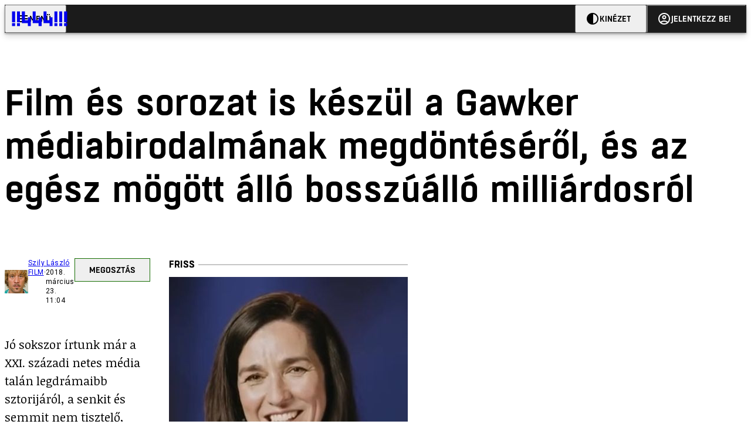

--- FILE ---
content_type: text/html; charset=utf-8
request_url: https://444.hu/2018/03/23/film-es-sorozat-is-keszul-a-gawker-mediabirodalmanak-megdonteserol-es-az-egesz-mogott-allo-bosszuallo-milliardosrol
body_size: 8948
content:
<!DOCTYPE html><html lang="hu"><head>
    <meta charset="utf-8">
    
    
    <meta name="viewport" content="width=device-width, initial-scale=1">

    <meta name="n3/config/environment" content="%7B%22modulePrefix%22%3A%22n3%22%2C%22environment%22%3A%22production%22%2C%22rootURL%22%3A%22%2F%22%2C%22locationType%22%3A%22history%22%2C%22EmberENV%22%3A%7B%22EXTEND_PROTOTYPES%22%3Afalse%2C%22FEATURES%22%3A%7B%7D%2C%22_APPLICATION_TEMPLATE_WRAPPER%22%3Afalse%2C%22_DEFAULT_ASYNC_OBSERVERS%22%3Atrue%2C%22_JQUERY_INTEGRATION%22%3Afalse%2C%22_NO_IMPLICIT_ROUTE_MODEL%22%3Atrue%2C%22_TEMPLATE_ONLY_GLIMMER_COMPONENTS%22%3Atrue%7D%2C%22APP%22%3A%7B%22name%22%3A%22n3%22%2C%22version%22%3A%220.0.0%2B486d6298%22%7D%2C%22fastboot%22%3A%7B%22hostWhitelist%22%3A%5B%22localhost%3A3000%22%2C%220.0.0.0%3A3000%22%2C%22444.hu%22%5D%7D%2C%22metricsAdapters%22%3A%5B%7B%22name%22%3A%22GoogleTagManager%22%2C%22environments%22%3A%5B%22production%22%5D%2C%22config%22%3A%7B%22id%22%3A%22GTM-KZVBKWD%22%7D%7D%2C%7B%22name%22%3A%22Remp%22%2C%22environments%22%3A%5B%22production%22%5D%2C%22config%22%3A%7B%22scriptUrl%22%3A%22https%3A%2F%2Fcdn.pmd.444.hu%2Fassets%2Flib%2Fjs%2Fheartbeat.js%22%2C%22host%22%3A%22https%3A%2F%2Fheartbeat.pmd.444.hu%22%2C%22token%22%3A%2258501271-8451-48bf-821e-10821a06f364%22%2C%22cookieDomain%22%3A%22.444.hu%22%7D%7D%5D%2C%22emberRollbarClient%22%3A%7B%22enabled%22%3Atrue%2C%22accessToken%22%3A%224c0fcee6de3b4ca9a8c6e629555ab07e%22%2C%22verbose%22%3Atrue%2C%22captureUncaught%22%3Atrue%2C%22captureUnhandledRejections%22%3Atrue%2C%22payload%22%3A%7B%22environment%22%3A%22production%22%2C%22client%22%3A%7B%22javascript%22%3A%7B%22source_map_enabled%22%3Atrue%2C%22code_version%22%3A%220.0.0%2B486d629%22%2C%22guess_uncaught_frames%22%3Atrue%7D%7D%7D%2C%22hostSafeList%22%3A%5B%22444.hu%22%5D%7D%2C%22ENGINES%22%3A%5B%7B%22name%22%3A%22valasztas--election%22%2C%22type%22%3A%22election%22%2C%22config%22%3A%7B%22buckets%22%3A%5B%22444%22%5D%7D%7D%2C%7B%22name%22%3A%22author--author%22%2C%22type%22%3A%22author%22%2C%22config%22%3A%7B%22buckets%22%3A%5B%22444%22%2C%22insight-hungary%22%2C%22partizan%22%5D%7D%7D%2C%7B%22name%22%3A%22kereses--search%22%2C%22type%22%3A%22search%22%2C%22config%22%3A%7B%22buckets%22%3A%5B%22444%22%2C%22insight-hungary%22%2C%22partizan%22%5D%7D%7D%2C%7B%22name%22%3A%22foci%2Fbajnoksag--championship%22%2C%22type%22%3A%22championship%22%2C%22config%22%3A%7B%22buckets%22%3A%5B%22foci%22%5D%7D%7D%2C%7B%22name%22%3A%22partizan--reader%22%2C%22type%22%3A%22reader%22%2C%22config%22%3A%7B%22buckets%22%3A%5B%22partizan%22%5D%7D%7D%2C%7B%22name%22%3A%22--reader%22%2C%22type%22%3A%22reader%22%2C%22config%22%3A%7B%22buckets%22%3A%5B%22444%22%5D%7D%7D%5D%7D">
<!-- EMBER_CLI_FASTBOOT_TITLE -->      <meta name="ember-head-start" content>
      
      <meta name="author" content="Szily László">

        <meta name="keywords" content="FILM,FILM,újmédia,nick denton,gawker,Peter Thiel,online média,blog">
        <meta name="news_keywords" content="FILM,FILM,újmédia,nick denton,gawker,Peter Thiel,online média,blog">
        <meta itemprop="keywords" content="FILM,FILM,újmédia,nick denton,gawker,Peter Thiel,online média,blog">

    <meta name="twitter:card" content="summary_large_image">

        <link rel="canonical" href="https://444.hu/2018/03/23/film-es-sorozat-is-keszul-a-gawker-mediabirodalmanak-megdonteserol-es-az-egesz-mogott-allo-bosszuallo-milliardosrol">
        <meta property="og:url" content="https://444.hu/2018/03/23/film-es-sorozat-is-keszul-a-gawker-mediabirodalmanak-megdonteserol-es-az-egesz-mogott-allo-bosszuallo-milliardosrol">
        <meta property="twitter:url" content="https://444.hu/2018/03/23/film-es-sorozat-is-keszul-a-gawker-mediabirodalmanak-megdonteserol-es-az-egesz-mogott-allo-bosszuallo-milliardosrol">

      <meta property="og:site_name" content="444">

    <meta property="og:type" content="article">
    <meta property="og:locale" content="hu">

        <title>Film és sorozat is készül a Gawker médiabirodalmának megdöntéséről, és az egész mögött álló bosszúálló milliárdosról</title>
        <meta name="title" content="Film és sorozat is készül a Gawker médiabirodalmának megdöntéséről, és az egész mögött álló bosszúálló milliárdosról">
        <meta property="og:title" content="Film és sorozat is készül a Gawker médiabirodalmának megdöntéséről, és az egész mögött álló bosszúálló milliárdosról">
        <meta name="twitter:title" content="Film és sorozat is készül a Gawker médiabirodalmának megdöntéséről, és az egész mögött álló bosszúálló milliárdosról">

        <meta name="description" content="A sztori sokkal jobb, mint a Facebook-film története, egy része ráadásul Budapesten játszódik.">
        <meta property="og:description" content="A sztori sokkal jobb, mint a Facebook-film története, egy része ráadásul Budapesten játszódik.">
        <meta name="twitter:description" content="A sztori sokkal jobb, mint a Facebook-film története, egy része ráadásul Budapesten játszódik.">

        <meta property="og:image" content="https://assets.4cdn.hu/kraken/6zTDWBgchBeIKeDss-lg.jpeg">
        <meta name="twitter:image" content="https://assets.4cdn.hu/kraken/6zTDWBgchBeIKeDss-lg.jpeg">

      <meta name="robots" content="max-image-preview:large">

      <script type="application/ld+json">[{"@context":"https://schema.org","@type":"NewsArticle","mainEntityOfPage":"https://444.hu/2018/03/23/film-es-sorozat-is-keszul-a-gawker-mediabirodalmanak-megdonteserol-es-az-egesz-mogott-allo-bosszuallo-milliardosrol","headline":"Film és sorozat is készül a Gawker médiabirodalmának megdöntéséről, és az egész mögött álló bosszúálló milliárdosról","description":"A sztori sokkal jobb, mint a Facebook-film története, egy része ráadásul Budapesten játszódik.","datePublished":"2021-05-14T11:27:56+02:00","dateModified":"2024-10-02T03:04:48+02:00","author":[{"@type":"Person","name":"Szily László","image":"https://assets.4cdn.hu/kraken/6mcaIUIiQDMX3E3Ea-xxs.gif?width=96&amp;height=96&amp;fit=crop"}],"image":"https://assets.4cdn.hu/kraken/6zTDWBgchBeIKeDss.jpeg","publisher":{"@type":"Organization","name":"444","logo":"https://cdn.444r.cloud/assets/appicon-180.f28fd1db6b2192fcd860.png"}},{"@context":"https://schema.org","@type":"BreadcrumbList","itemListElement":[{"@type":"ListItem","position":1,"name":"444","item":"https://444.hu"},{"@type":"ListItem","position":2,"name":"FILM","item":"https://geekz.444.hu/category/film"},{"@type":"ListItem","position":3,"name":"Film és sorozat is készül a Gawker médiabirodalmának megdöntéséről, és az egész mögött álló bosszúálló milliárdosról"}]}]</script>

      <meta property="article:published_time" content="2018-03-23T12:04:44+01:00">

<!---->
<!---->
<!---->
      <link rel="icon" href="https://cdn.444r.cloud/assets/favicon.59a582e6612fdac3b572.svg" type="image/svg+xml">

      <link rel="apple-touch-icon" href="https://cdn.444r.cloud/assets/appicon-180.f28fd1db6b2192fcd860.png">

      <link rel="manifest" href="/manifest.e46292aedadf78a83e06.webmanifest" crossorigin="use-credentials">
  
      <meta name="ember-head-end" content>

<meta name="author/config/environment" content="%7B%22modulePrefix%22%3A%22author%22%2C%22environment%22%3A%22production%22%7D">
<meta name="championship/config/environment" content="%7B%22modulePrefix%22%3A%22championship%22%2C%22environment%22%3A%22production%22%7D">
<meta name="election/config/environment" content="%7B%22modulePrefix%22%3A%22election%22%2C%22environment%22%3A%22production%22%7D">
<link rel="preconnect" href="https://www.googletagmanager.com">
<meta name="reader/config/environment" content="%7B%22modulePrefix%22%3A%22reader%22%2C%22environment%22%3A%22production%22%7D">
<meta name="search/config/environment" content="%7B%22modulePrefix%22%3A%22search%22%2C%22environment%22%3A%22production%22%7D">

    
    


    <meta name="n3/config/asset-manifest" content="%GENERATED_ASSET_MANIFEST%">
  
<link href="https://cdn.444r.cloud/assets/chunk.3410d3bb12c1a6c2afe0.css" rel="stylesheet">
<link href="https://cdn.444r.cloud/assets/chunk.65cabc248d30f8ad0bf7.css" rel="stylesheet"></head>
  <body class="_1bucvez1 jtivel0 xrg4ok0 _1pjxevg0 _4n4slr0 xsgiua0 _1g4l6550 i0wrnc0 srf2jf0 _15jjbzu0 _8da7wc0 ovyd8u0 _1nentwd0 epzvfx0 ana7u81 _8b6bxc9 _1dy6oyqid">
    <script type="x/boundary" id="fastboot-body-start"></script>













    
    <div>
      
  
      
  

  
      

        
        
        
        
        
        

        
        
        
      
      
      
      
      
      
      
      
      
      
      <!---->

<!----><!---->
      
      
      
<!---->
  
  <div class="p03hpr0 _1chu0ywg p4kpu33i p4kpu38d">
    
    
    <div id="ap-site-header-top" class="_13ou49a0 "></div>
  

    <header class="v9sb5o0 _1chu0ywu _1chu0ywz _1chu0ywm _1chu0ywg _1chu0yw14 ta3a4c1g4 ta3a4cym ta3a4c18c p4kpu38y">
<!---->
      
    <a href="https://444.hu" class="uwwrama ta3a4c0 ta3a4ccu ta3a4c4a ta3a4c8k _1chu0ywh _1chu0yw12 ta3a4c1d7 ta3a4c12w p4kpu30 _1chu0yw17" rel="noopener">
        <svg xmlns="http://www.w3.org/2000/svg" style="height: 38px; width: 119px;">
          <use href="/assets/logo-444.svg#logo" fill="currentColor"></use>
        </svg>
      </a>
  

<!---->    </header>
  

    
    <div id="ap-site-header-bottom" class="_13ou49a0 "></div>
  

    
      
    <div id="ap-top" class="_13ou49a0  slotHeader"></div>
  

    
  <div class="_2r9i95 _1chu0ywh p4kpu3e _1chu0ywh p4kpu3hb p4kpu3hr">
    
      
<!---->

      <div class="_1j8zfzf3 ta3a4cz ta3a4c1f ta3a4c59 ta3a4c5p _1chu0yw9 _2r9i9g">
        
      <h1 class="_19gjvagj _1dy6oyq4l _19gjvagm _19gjvagk _19gjvags _19gjvagq
          
          ">
        <span>
<!---->          <span class="_1dy6oyq5g _1dy6oyq5s">Film és sorozat is készül a Gawker médiabirodalmának megdöntéséről, és az egész mögött álló bosszúálló milliárdosról</span>
        </span>
      </h1>
  
      </div>

      
  <div class="_1rlsxp0 p4kpu3df p4kpu3hp _1chu0yw9 _1chu0ywh _1chu0yw9 _2r9i9h _2r9i9l">
    
        
  <div class="_2r9i95 _1chu0ywh p4kpu3e _1chu0yw9 _1rlsxpe _1rlsxpf _1rlsxps _1rlsxp15 _1rlsxp1i _1rlsxp1v _1rlsxp2f _1rlsxp2l _1rlsxp2y _1rlsxp3b _1rlsxp3o _1rlsxp41
            _1chu0ywh p4kpu3hb p4kpu3hr
            slotDoubleColumn">
    
          
    <div class="_1chu0ywg p4kpu34h p4kpu34c p4kpu3cg p4kpu3hb _1chu0yw9 _2r9i9d">
      
    <div class="p4kpu3c9 p4kpu3gj _1chu0ywg _1dy6oyq2r _1dy6oyqb5 p4kpu31k ta3a4cym ta3a4cya p4kpu35g">
        <div class="_1chu0ywg p4kpu3c2">
            
    <div class="_1wsp8zg4 _1chu0ywu _1chu0ywz _1chu0ywk _8b6bx51 _1dy6oyqb5 _1wsp8zg2" style="--_1wsp8zg0:40">
        <img class="ta3a4cym ta3a4c1d7 _1chu0ywo" src="https://assets.4cdn.hu/kraken/6mcaIUIiQDMX3E3Ea-xxs.gif?width=96&amp;height=96&amp;fit=crop" alt loading="lazy">
    </div>
  
        </div>

      <div class="_1chu0ywh p4kpu31k">
        <div>
                <a href="/author/szily" class="_1dy6oyq5o">Szily László</a><!---->
        </div>

        <div class="_1chu0ywg p4kpu3c2">
            <span class="_1dy6oyq4k">
                <a href="/category/film" class="_1dy6oyq5o">FILM</a>            </span>

            <span class="_2eey3i9 _1dy6oyq4b"></span>

            <time class="_2eey3i8" datetime="2018-03-23T12:04:44+01:00">
2018. március 23. 12:04            </time>
        </div>
      </div>
    </div>
  

      
    
    
    <div class="_1n6u2803 _1chu0ywe">
      
      
      
  <div class="_1n6u2804 _1chu0ywk">
        
      <button id="ember4" class="ember-view _1oiqrbrt p4kpu3c9 p4kpu3gj _1chu0yw6 _1chu0ywl ta3a4c1fq p4kpu377 p4kpu31k p4kpu37z _1dy6oyq4x uwwrama _1dy6oyq1s _1oiqrbr0 uwwram3 uwwramj _18ssces1 _18ssces5 _18ssces15 _18ssces7n _18sscesh3 _1dy6oyq5v _1dy6oyqam _1dy6oyqk2 diq4x0 _1oiqrbr6 _7oso933 _1chu0yw14 ta3a4crf ta3a4cw3" type="button">
          
    <span class="_15pnudm3 _1chu0ywj _1dy6oyq4j _1dy6oyq4x" style="--_15pnudm0:18;--_15pnudm2:0" data-icon="share">
    </span>
  

        
          Megosztás
        
      </button>
  
      </div>

      <!---->
    
      
  <div class="_1n6u2805 _1chu0yw12 _1n6u2806 _1n6u2808 _1n6u280a" popover>
        
      <!---->
      
  <ul class="_25g4rm4 ta3a4cia ta3a4cmk _1chu0ywh p4kpu37l _1chu0ywu _8b6bx65 diq4xa _25g4rm2">
    
          
    <li class="_25g4rm5 ta3a4cr8 ta3a4cvi _1chu0ywh p4kpu35n p4kpu377 ta3a4c1g4 p4kpu31k uwwrama _1dy6oyq1s _1dy6oyqal _1dy6oyqam _1dy6oyqk2 _25g4rm7 _7oso933 _1chu0yw14 uwwram3 uwwramj" role="button">
        
    <span class="_15pnudm3 _1chu0ywj _1dy6oyq4j _1dy6oyq4x ta3a4cee _1dy6oyqb5" style="--_15pnudm0:24;--_15pnudm2:0" data-icon="content_copy">
    </span>
  

      <span class="_25g4rmd _1chu0ywu _1dy6oyq4x">
        
            Link másolása
          
      </span>

<!---->    </li>
  
          
    <li class="_25g4rm5 ta3a4cr8 ta3a4cvi _1chu0ywh p4kpu35n p4kpu377 ta3a4c1g4 p4kpu31k uwwrama _1dy6oyq1s _1dy6oyqal _1dy6oyqam _1dy6oyqk2 _25g4rm7 _7oso933 _1chu0yw14 uwwram3 uwwramj" role="button">
        
    <span class="_15pnudm3 _1chu0ywj _1dy6oyq4j _1dy6oyq4x ta3a4cee _1dy6oyqb5" style="--_15pnudm0:24;--_15pnudm2:0" data-icon="logo_facebook">
    </span>
  

      <span class="_25g4rmd _1chu0ywu _1dy6oyq4x">
        
            Facebook
          
      </span>

<!---->    </li>
  
          
    <li class="_25g4rm5 ta3a4cr8 ta3a4cvi _1chu0ywh p4kpu35n p4kpu377 ta3a4c1g4 p4kpu31k uwwrama _1dy6oyq1s _1dy6oyqal _1dy6oyqam _1dy6oyqk2 _25g4rm7 _7oso933 _1chu0yw14 uwwram3 uwwramj" role="button">
        
    <span class="_15pnudm3 _1chu0ywj _1dy6oyq4j _1dy6oyq4x ta3a4cee _1dy6oyqb5" style="--_15pnudm0:24;--_15pnudm2:0" data-icon="logo_x">
    </span>
  

      <span class="_25g4rmd _1chu0ywu _1dy6oyq4x">
        
            X (Twitter)
          
      </span>

<!---->    </li>
  
          
    <li class="_25g4rm5 ta3a4cr8 ta3a4cvi _1chu0ywh p4kpu35n p4kpu377 ta3a4c1g4 p4kpu31k uwwrama _1dy6oyq1s _1dy6oyqal _1dy6oyqam _1dy6oyqk2 _25g4rm7 _7oso933 _1chu0yw14 uwwram3 uwwramj" role="button">
        
    <span class="_15pnudm3 _1chu0ywj _1dy6oyq4j _1dy6oyq4x ta3a4cee _1dy6oyqb5" style="--_15pnudm0:24;--_15pnudm2:0" data-icon="logo_tumblr">
    </span>
  

      <span class="_25g4rmd _1chu0ywu _1dy6oyq4x">
        
            Tumblr
          
      </span>

<!---->    </li>
  
          
    <li class="_25g4rm5 ta3a4cr8 ta3a4cvi _1chu0ywh p4kpu35n p4kpu377 ta3a4c1g4 p4kpu31k uwwrama _1dy6oyq1s _1dy6oyqal _1dy6oyqam _1dy6oyqk2 _25g4rm7 _7oso933 _1chu0yw14 uwwram3 uwwramj" role="button">
        
    <span class="_15pnudm3 _1chu0ywj _1dy6oyq4j _1dy6oyq4x ta3a4cee _1dy6oyqb5" style="--_15pnudm0:24;--_15pnudm2:0" data-icon="logo_linkedin">
    </span>
  

      <span class="_25g4rmd _1chu0ywu _1dy6oyq4x">
        
            LinkedIn
          
      </span>

<!---->    </li>
  
      
  </ul>

    
      </div>

    
    </div>
  
  


<!---->    </div>
  

          
    <div id="ap-article-top-001" class="_13ou49a0 "></div>
  

          
  <div class="fkng932 _1chu0yw9 _2r9i9h _2r9i9i slotArticle">
    
            
      
  <p class>
    Jó sokszor írtunk már a XXI. századi netes média talán legdrámaibb sztorijáról, a senkit és semmit nem tisztelő, mindenkiről mindent megíró, a csúcson 400 millió dolláros értékűre becsült, majd egy lebuktatása miatt dühös meleg milliárdos tízéves bosszúhadjárata végén pár hónap alatt megsemmisített Gawker Media blogbirodaloméról. (<a href="https://tldr.444.hu/2016/09/01/vege-a-gawkernek-igy-puszitotta-el-egy-online-oligarcha-az-internet-egyik-leghiresebb-sajtovallalkozasat-aminek-en-is-reszese-voltam" target="_blank" >Ez itt például egy hosszú, összefoglaló TLDR a témáról.</a>) Most úgy tűnik, hogy az amerikai filmipar is visszaigazolja azt a megérzésünket, hogy ez az utóbbi évtizedek legerősebb médiasztorija, <a href="https://www.engadget.com/2018/03/23/thiel-hogan-gawker-tv-movie/?sr_source=Twitter" target="_blank" >most kiderült ugyanis</a>, hogy két párhuzamos filmes/tévés projekt is indul a feldolgozására.<br />
  </p>

      
  <p class>
    A sztorit - aminek a három főszereplője a Gawker-alapító Nick Denton, az Amerikában újmédia-cápává vált brit-magyar meleg exújságíró, Hulk Hogan pankrátor, aki az amatőr portnófilmjéből közölt részlet miatt pert indított, és Peter Thiel Szilícium-völgyi meleg milliárdos, a Paypal és a Facebook egyik alapítója, akiről a sztori csúcspontján derült ki, hogy igazából ő fizet mindent és áll az egész per mögött - két nehézsúlyú csapat akarja filmre vinni.
  </p>

      
    <figure class="he2knv0 _1chu0ywu _1chu0ywz ta3a4c8k ta3a4ccu _1chu0yw6 ta3a4c18c _1dy6oyq4e ">
      
    <a href="https://assets.4cdn.hu/kraken/6lt0DMd8Ke6dKeCxs.jpeg" class="uwwrama _1chu0ywg _8b6bx65" rel="nofollow">
        
    <img loading="lazy" src="https://assets.4cdn.hu/kraken/6lt0DMd8Ke6dKeCxs.jpeg" srcset="https://assets.4cdn.hu/kraken/6lt0DMd8Ke6dKeCxs-xxs.jpeg 96w, https://assets.4cdn.hu/kraken/6lt0DMd8Ke6dKeCxs-xs.jpeg 360w, https://assets.4cdn.hu/kraken/6lt0DMd8Ke6dKeCxs-sm.jpeg 640w, https://assets.4cdn.hu/kraken/6lt0DMd8Ke6dKeCxs-md.jpeg 768w, https://assets.4cdn.hu/kraken/6lt0DMd8Ke6dKeCxs-lg.jpeg 1366w, https://assets.4cdn.hu/kraken/6lt0DMd8Ke6dKeCxs-xl.jpeg 1920w, https://assets.4cdn.hu/kraken/6lt0DMd8Ke6dKeCxs-xxl.jpeg 2560w" sizes="auto" class="_672m2j2 _1chu0ywo ta3a4c1ct he2knv4 ta3a4c1ct ta3a4cy8" width="1280" height="803" style="--_672m2j0:1280px 803px" alt>
  
      </a>
  

        <figcaption class="he2knv6 ta3a4c1d _1dy6oyqb5">
            <div class="_1dy6oyq2k">
              Jobbra Nick Denton
            </div>
<!---->        </figcaption>
    </figure>

      
  <p class>
    Az egyik projekt rendezője a Modern családot is rendező Jason Winer, a producerei pedig a Chicagót, a Hajlakkot és a Footloose-t is jegyző Neil Meron-Criag Zadan páros. A munkacíme egyelőre Gawker v. Thiel, és azt terjesztik, hogy a háttérben mozgó főszereplőkre, azaz Dentonra, Thielre és a blogbirodalom bukásához vezető posztot író A.J. Daurelióra koncentrál majd.<br />
  </p>

      
    <figure class="he2knv0 _1chu0ywu _1chu0ywz ta3a4c8k ta3a4ccu _1chu0yw6 ta3a4c18c _1dy6oyq4e ">
      
    <a href="https://assets.4cdn.hu/kraken/6lsw8AEJOpMoKeDls.jpeg" class="uwwrama _1chu0ywg _8b6bx65" rel="nofollow">
        
    <img loading="lazy" src="https://assets.4cdn.hu/kraken/6lsw8AEJOpMoKeDls.jpeg" srcset="https://assets.4cdn.hu/kraken/6lsw8AEJOpMoKeDls-xxs.jpeg 96w, https://assets.4cdn.hu/kraken/6lsw8AEJOpMoKeDls-xs.jpeg 360w, https://assets.4cdn.hu/kraken/6lsw8AEJOpMoKeDls-sm.jpeg 640w, https://assets.4cdn.hu/kraken/6lsw8AEJOpMoKeDls-md.jpeg 768w, https://assets.4cdn.hu/kraken/6lsw8AEJOpMoKeDls-lg.jpeg 1366w, https://assets.4cdn.hu/kraken/6lsw8AEJOpMoKeDls-xl.jpeg 1920w, https://assets.4cdn.hu/kraken/6lsw8AEJOpMoKeDls-xxl.jpeg 2560w" sizes="auto" class="_672m2j2 _1chu0ywo ta3a4c1ct he2knv4 ta3a4c1ct ta3a4cy8" width="1280" height="853" style="--_672m2j0:1280px 853px" alt>
  
      </a>
  

        <figcaption class="he2knv6 ta3a4c1d _1dy6oyqb5">
            <div class="_1dy6oyq2k">
              Peter Thiel (Chip Somodevilla/Getty Images)
            </div>
<!---->        </figcaption>
    </figure>

      
  <p class>
    A másik projekt gazdája David Neumann, a Walt Disney TV korábbi elnöke, Ez Ryan Holyday a témáról szóló, Konspiráció című könyvére támaszkodik.<br />
  </p>

      
  <blockquote class>
    <p >"A Konspirációban megvan az a nagyszabású sztori és azok a karakterek, ami a Közösségi hálóhoz hasonlóan Oscar-esélyessé tehetik a filmet" </p>
  </blockquote>

      
  <p class>
    - nyilatkozta Neumann a Varietynek. Ezzel együtt még nem döntötték el, hogy végül egy darab mozifilmet vagy tévés minisorozatot csináljanak belőle. Ez nyilván függni fog a felhajtott pénz mennyiségétől is.
  </p>

      
  <p class>
    A Gawker történetének nem ezek lesznek az első filmes feldolgozásai, a Netflix tavaly mutatott be egy dokumentumfilmet a témában.
  </p>

      
  <p class>
    A Gawker Media által kiadott cink.hu alapítójaként remélem, hogy a filmekben lesznek a távoli és gyanús Budapesten játszódó kőkemény jelenetek is. A Magyarországhoz érzelmileg kötődő Denton ugyanis a kezdetektől fogva Budapestre telepítette a blogbirodalma fejlesztő részlegét.
  </p>

      
  <p class>
    E cikkhez meg akartam kérdezni Dentont arról, hogy minek örülne, ha melyik színész játszaná el őt, de azt válaszolta, hogy ez a téma egyáltalán nem érdekli.
  </p>


          
  </div>


            
    <div id="ap-article-bottom-001" class="_13ou49a0 "></div>
  

          
    <div class="_1chu0ywg p4kpu34h p4kpu3c9 p4kpu3gx _1chu0yw9 _2r9i9d">
<!---->
        
    
      <a id="ember5" class="ember-view _189c837e _189c8375 _1chu0yw6 _1chu0ywl ta3a4c1fc p4kpu377 p4kpu3c9 p4kpu31k _1dy6oyq4x uwwrama _1dy6oyq1s _189c8370 uwwram3 uwwramj _189c8373 _7oso933 _1chu0yw14 _189c837g _189c837i _189c837k _189c837m _189c8378 diq4x0 _18ssces1 _18ssces5 _18ssces2 _18ssces15 _18ssces7n _18ssces7k _18sscesh3 _189c8379 _1dy6oyqam _1dy6oyqk2 ta3a4crf ta3a4cvp _1go36eq2 _1dy6oyq4k" data-group href="https://geekz.444.hu/category/film" role="button">
<!---->
        <span class="_1chu0ywu _1chu0ywz _1dy6oyq4g">
          
      FILM
    
        </span>
      </a>
  
  
        
    
      <a id="ember6" class="ember-view _189c837e _189c8375 _1chu0yw6 _1chu0ywl ta3a4c1fc p4kpu377 p4kpu3c9 p4kpu31k _1dy6oyq4x uwwrama _1dy6oyq1s _189c8370 uwwram3 uwwramj _189c8373 _7oso933 _1chu0yw14 _189c837g _189c837i _189c837k _189c837m _189c8378 diq4x0 _18ssces1 _18ssces5 _18ssces2 _18ssces15 _18ssces7n _18ssces7k _18sscesh3 _189c8379 _1dy6oyqam _1dy6oyqk2 ta3a4crf ta3a4cvp _1go36eq2 _1dy6oyq4k" data-group href="https://444.hu/category/film" role="button">
<!---->
        <span class="_1chu0ywu _1chu0ywz _1dy6oyq4g">
          
      FILM
    
        </span>
      </a>
  
  

        
    
      <a id="ember7" class="ember-view _189c837e _189c8375 _1chu0yw6 _1chu0ywl ta3a4c1fc p4kpu377 p4kpu3c9 p4kpu31k _1dy6oyq4x uwwrama _1dy6oyq1s _189c8370 uwwram3 uwwramj _189c8373 _7oso933 _1chu0yw14 _189c837g _189c837i _189c837k _189c837m _189c8378 diq4x0 _18ssces1 _18ssces5 _18ssces2 _18ssces15 _18ssces7n _18ssces7k _18sscesh3 _189c8379 _1dy6oyqam _1dy6oyqk2 ta3a4crf ta3a4cvp _1dy6oyq4k" data-group href="https://444.hu/tag/ujmedia" role="button">
<!---->
        <span class="_1chu0ywu _1chu0ywz _1dy6oyq4g">
          
      újmédia
    
        </span>
      </a>
  
  
        
    
      <a id="ember8" class="ember-view _189c837e _189c8375 _1chu0yw6 _1chu0ywl ta3a4c1fc p4kpu377 p4kpu3c9 p4kpu31k _1dy6oyq4x uwwrama _1dy6oyq1s _189c8370 uwwram3 uwwramj _189c8373 _7oso933 _1chu0yw14 _189c837g _189c837i _189c837k _189c837m _189c8378 diq4x0 _18ssces1 _18ssces5 _18ssces2 _18ssces15 _18ssces7n _18ssces7k _18sscesh3 _189c8379 _1dy6oyqam _1dy6oyqk2 ta3a4crf ta3a4cvp _1dy6oyq4k" data-group href="https://444.hu/tag/nick-denton" role="button">
<!---->
        <span class="_1chu0ywu _1chu0ywz _1dy6oyq4g">
          
      nick denton
    
        </span>
      </a>
  
  
        
    
      <a id="ember9" class="ember-view _189c837e _189c8375 _1chu0yw6 _1chu0ywl ta3a4c1fc p4kpu377 p4kpu3c9 p4kpu31k _1dy6oyq4x uwwrama _1dy6oyq1s _189c8370 uwwram3 uwwramj _189c8373 _7oso933 _1chu0yw14 _189c837g _189c837i _189c837k _189c837m _189c8378 diq4x0 _18ssces1 _18ssces5 _18ssces2 _18ssces15 _18ssces7n _18ssces7k _18sscesh3 _189c8379 _1dy6oyqam _1dy6oyqk2 ta3a4crf ta3a4cvp _1dy6oyq4k" data-group href="https://444.hu/tag/gawker" role="button">
<!---->
        <span class="_1chu0ywu _1chu0ywz _1dy6oyq4g">
          
      gawker
    
        </span>
      </a>
  
  
        
    
      <a id="ember10" class="ember-view _189c837e _189c8375 _1chu0yw6 _1chu0ywl ta3a4c1fc p4kpu377 p4kpu3c9 p4kpu31k _1dy6oyq4x uwwrama _1dy6oyq1s _189c8370 uwwram3 uwwramj _189c8373 _7oso933 _1chu0yw14 _189c837g _189c837i _189c837k _189c837m _189c8378 diq4x0 _18ssces1 _18ssces5 _18ssces2 _18ssces15 _18ssces7n _18ssces7k _18sscesh3 _189c8379 _1dy6oyqam _1dy6oyqk2 ta3a4crf ta3a4cvp _1dy6oyq4k" data-group href="https://444.hu/tag/peter-thiel" role="button">
<!---->
        <span class="_1chu0ywu _1chu0ywz _1dy6oyq4g">
          
      Peter Thiel
    
        </span>
      </a>
  
  
        
    
      <a id="ember11" class="ember-view _189c837e _189c8375 _1chu0yw6 _1chu0ywl ta3a4c1fc p4kpu377 p4kpu3c9 p4kpu31k _1dy6oyq4x uwwrama _1dy6oyq1s _189c8370 uwwram3 uwwramj _189c8373 _7oso933 _1chu0yw14 _189c837g _189c837i _189c837k _189c837m _189c8378 diq4x0 _18ssces1 _18ssces5 _18ssces2 _18ssces15 _18ssces7n _18ssces7k _18sscesh3 _189c8379 _1dy6oyqam _1dy6oyqk2 ta3a4crf ta3a4cvp _1dy6oyq4k" data-group href="https://444.hu/tag/online-media" role="button">
<!---->
        <span class="_1chu0ywu _1chu0ywz _1dy6oyq4g">
          
      online média
    
        </span>
      </a>
  
  
        
    
      <a id="ember12" class="ember-view _189c837e _189c8375 _1chu0yw6 _1chu0ywl ta3a4c1fc p4kpu377 p4kpu3c9 p4kpu31k _1dy6oyq4x uwwrama _1dy6oyq1s _189c8370 uwwram3 uwwramj _189c8373 _7oso933 _1chu0yw14 _189c837g _189c837i _189c837k _189c837m _189c8378 diq4x0 _18ssces1 _18ssces5 _18ssces2 _18ssces15 _18ssces7n _18ssces7k _18sscesh3 _189c8379 _1dy6oyqam _1dy6oyqk2 ta3a4crf ta3a4cvp _1dy6oyq4k" data-group href="https://444.hu/tag/blog" role="button">
<!---->
        <span class="_1chu0ywu _1chu0ywz _1dy6oyq4g">
          
      blog
    
        </span>
      </a>
  
  
    </div>
  

            
  <div class="_1chu0ywm slotVideoPlayer _1chu0yw9 _2r9i9d"></div>


          
<!---->
        
  </div>


<!---->      
  </div>

    
  </div>

  

    <div class="ta3a4c1k7"></div>
    
  <footer class="sun34x0 ta3a4cjn ta3a4cnx _1chu0ywh p4kpu3hb _1dy6oyq1s ta3a4c0">
    <div class="ta3a4crj ta3a4cs8 ta3a4cvt ta3a4cwi _1chu0ywg p4kpu31k p4kpu37z p4kpu34h">
      <a href="/gyik" class="ta3a4cih ta3a4cmr _1dy6oyq5o uwwrama _1dy6oyq4x">
        GYIK
      </a>
      <span class="sun34x3 ta3a4cz ta3a4c59 ta3a4c9x ta3a4ce7 _1dy6oyq4b"></span>
      <a href="mailto:elakadtam@444.hu" class="ta3a4cih ta3a4cmr _1dy6oyq5o uwwrama _1dy6oyq4x">
        Hibát jelentek
      </a>
      <span class="sun34x3 ta3a4cz ta3a4c59 ta3a4c9x ta3a4ce7 _1dy6oyq4b"></span>
      <a href="/impresszum" class="ta3a4cih ta3a4cmr _1dy6oyq5o uwwrama _1dy6oyq4x">
        Impresszum
      </a>
      <span class="sun34x3 ta3a4cz ta3a4c59 ta3a4c9x ta3a4ce7 _1dy6oyq4b"></span>
      <a href="/helyreigazitasok-javitasok" class="ta3a4cih ta3a4cmr _1dy6oyq5o uwwrama _1dy6oyq4x">
        Javítások kezelése
      </a>
      <span class="sun34x3 ta3a4cz ta3a4c59 ta3a4c9x ta3a4ce7 _1dy6oyq4b"></span>
      
    <a href="https://444.hu/jogi-dokumentumok" class="uwwrama ta3a4cih ta3a4cmr _1dy6oyq5o uwwrama _1dy6oyq4x" rel="noopener">
        Jogi dokumentumok
      </a>
  
      <span class="sun34x3 ta3a4cz ta3a4c59 ta3a4c9x ta3a4ce7 _1dy6oyq4b"></span>
      
    <a href="https://444.hu/mediaajanlat" class="uwwrama ta3a4cih ta3a4cmr _1dy6oyq5o uwwrama _1dy6oyq4x" rel="noopener">
        Médiaajánlat
      </a>
  
      <span class="sun34x3 ta3a4cz ta3a4c59 ta3a4c9x ta3a4ce7 _1dy6oyq4b"></span>
      <a href="/feed" class="ta3a4cih ta3a4cmr _1dy6oyq5o uwwrama _1dy6oyq4x">
        RSS
      </a>
      <span class="sun34x3 ta3a4cz ta3a4c59 ta3a4c9x ta3a4ce7 _1dy6oyq4b"></span>
      <span class="ta3a4cih ta3a4cmr _1dy6oyq5o uwwrama _1dy6oyq4x" role="button">
        Sütibeállítások
      </span>
    </div>
    <div class="ta3a4crj ta3a4cs8 ta3a4cvt ta3a4cwi _1chu0ywg p4kpu31k p4kpu37z p4kpu34h">
      <span>
        ©
        2026
        Magyar Jeti Zrt.
      </span>
    </div>
    <div class="sun34x4 _1chu0ywh p4kpu31k p4kpu3cn">
      <hr class="_18wajyd1 _1chu0ywf _8b6bx8d sun34x5">
      Vége
      <hr class="_18wajyd1 _1chu0ywf _8b6bx8d sun34x5">
    </div>
  </footer>

  </div>




  


      
<!---->  
    

    </div>
  


<!---->  <script type="fastboot/shoebox" id="shoebox-apollo-cache">{"cache":{"Bucket:70b47701-2c71-55dc-95b1-7ac5be6b8a21":{"__typename":"Bucket","id":"70b47701-2c71-55dc-95b1-7ac5be6b8a21","slug":"444","name":"444"},"MediaItem:abd9cbfb-177a-5ee5-8922-84df68aa7e02":{"__typename":"Image","id":"abd9cbfb-177a-5ee5-8922-84df68aa7e02","caption":"","author":"SAUL LOEB","url":"https://assets.4cdn.hu/kraken/6zTDWBgchBeIKeDss.jpeg","creditType":"Fotó","sourceLink":null,"bucket":{"__ref":"Bucket:70b47701-2c71-55dc-95b1-7ac5be6b8a21"},"width":1280,"height":860,"variations":[{"__typename":"ImageVariation","url":"https://assets.4cdn.hu/kraken/6zTDWBgchBeIKeDss-xxs.jpeg","size":"xxs","width":96,"height":65},{"__typename":"ImageVariation","url":"https://assets.4cdn.hu/kraken/6zTDWBgchBeIKeDss-xs.jpeg","size":"xs","width":360,"height":242},{"__typename":"ImageVariation","url":"https://assets.4cdn.hu/kraken/6zTDWBgchBeIKeDss-sm.jpeg","size":"sm","width":640,"height":430},{"__typename":"ImageVariation","url":"https://assets.4cdn.hu/kraken/6zTDWBgchBeIKeDss-md.jpeg","size":"md","width":768,"height":516},{"__typename":"ImageVariation","url":"https://assets.4cdn.hu/kraken/6zTDWBgchBeIKeDss-lg.jpeg","size":"lg","width":1366,"height":918},{"__typename":"ImageVariation","url":"https://assets.4cdn.hu/kraken/6zTDWBgchBeIKeDss-xl.jpeg","size":"xl","width":1920,"height":1290},{"__typename":"ImageVariation","url":"https://assets.4cdn.hu/kraken/6zTDWBgchBeIKeDss-xxl.jpeg","size":"xxl","width":2560,"height":1720}]},"Author:903f72f5-d8b3-47e5-9755-eb92e76e7b1f":{"__typename":"Author","id":"903f72f5-d8b3-47e5-9755-eb92e76e7b1f","name":"Szily László","avatar":"https://assets.4cdn.hu/kraken/6mcaIUIiQDMX3E3Ea.gif?width=96\u0026height=96\u0026fit=crop","slug":"szily"},"Category:25a3c946-9ec5-424c-967d-b0c5c2a9227a":{"__typename":"Category","id":"25a3c946-9ec5-424c-967d-b0c5c2a9227a","slug":"film","name":"FILM","description":"","url":"https://geekz.444.hu/category/film"},"Category:7de65211-bda4-41e2-a226-e3acbb12895e":{"__typename":"Category","id":"7de65211-bda4-41e2-a226-e3acbb12895e","slug":"film","name":"FILM","description":"","url":"https://444.hu/category/film"},"Tag:145d9bf9-9e36-4ede-bdf1-0f48a52d9922":{"__typename":"Tag","id":"145d9bf9-9e36-4ede-bdf1-0f48a52d9922","slug":"ujmedia","name":"újmédia","description":"","url":"https://444.hu/tag/ujmedia"},"Tag:1d2591c6-fb73-43a9-8fe9-2152e8f5db97":{"__typename":"Tag","id":"1d2591c6-fb73-43a9-8fe9-2152e8f5db97","slug":"nick-denton","name":"nick denton","description":"","url":"https://444.hu/tag/nick-denton"},"Tag:44839ab8-4426-4ca5-87c4-bb892158a4a2":{"__typename":"Tag","id":"44839ab8-4426-4ca5-87c4-bb892158a4a2","slug":"gawker","name":"gawker","description":"","url":"https://444.hu/tag/gawker"},"Tag:b81a6a49-4231-40c0-8103-cfc725946c17":{"__typename":"Tag","id":"b81a6a49-4231-40c0-8103-cfc725946c17","slug":"peter-thiel","name":"Peter Thiel","description":"","url":"https://444.hu/tag/peter-thiel"},"Tag:cf50539d-9649-41b9-9e6f-62e055b70102":{"__typename":"Tag","id":"cf50539d-9649-41b9-9e6f-62e055b70102","slug":"online-media","name":"online média","description":"","url":"https://444.hu/tag/online-media"},"Tag:f46b85e2-48c4-4b86-8e7c-b6a97417dba9":{"__typename":"Tag","id":"f46b85e2-48c4-4b86-8e7c-b6a97417dba9","slug":"blog","name":"blog","description":"","url":"https://444.hu/tag/blog"},"Format:7a6036e1-c587-11f0-9297-525400d76232":{"__typename":"Format","id":"7a6036e1-c587-11f0-9297-525400d76232","slug":"cikk","name":"Cikk","description":null,"url":"https://444.hu/format/cikk","mateType":"DEFAULT"},"Article:b7d3f53e-5d8c-5f28-8bf1-f54195170428":{"__typename":"Article","id":"b7d3f53e-5d8c-5f28-8bf1-f54195170428","featuredImage":{"__ref":"MediaItem:abd9cbfb-177a-5ee5-8922-84df68aa7e02"},"title":"Film és sorozat is készül a Gawker médiabirodalmának megdöntéséről, és az egész mögött álló bosszúálló milliárdosról","body":[[{"type":"core/paragraph","params":{},"content":"Jó sokszor írtunk már a XXI. századi netes média talán legdrámaibb sztorijáról, a senkit és semmit nem tisztelő, mindenkiről mindent megíró, a csúcson 400 millió dolláros értékűre becsült, majd egy lebuktatása miatt dühös meleg milliárdos tízéves bosszúhadjárata végén pár hónap alatt megsemmisített Gawker Media blogbirodaloméról. (\u003ca href=\"https://tldr.444.hu/2016/09/01/vege-a-gawkernek-igy-puszitotta-el-egy-online-oligarcha-az-internet-egyik-leghiresebb-sajtovallalkozasat-aminek-en-is-reszese-voltam\" target=\"_blank\" \u003eEz itt például egy hosszú, összefoglaló TLDR a témáról.\u003c/a\u003e) Most úgy tűnik, hogy az amerikai filmipar is visszaigazolja azt a megérzésünket, hogy ez az utóbbi évtizedek legerősebb médiasztorija, \u003ca href=\"https://www.engadget.com/2018/03/23/thiel-hogan-gawker-tv-movie/?sr_source=Twitter\" target=\"_blank\" \u003emost kiderült ugyanis\u003c/a\u003e, hogy két párhuzamos filmes/tévés projekt is indul a feldolgozására.\u003cbr /\u003e"},{"type":"core/paragraph","params":{},"content":"A sztorit - aminek a három főszereplője a Gawker-alapító Nick Denton, az Amerikában újmédia-cápává vált brit-magyar meleg exújságíró, Hulk Hogan pankrátor, aki az amatőr portnófilmjéből közölt részlet miatt pert indított, és Peter Thiel Szilícium-völgyi meleg milliárdos, a Paypal és a Facebook egyik alapítója, akiről a sztori csúcspontján derült ki, hogy igazából ő fizet mindent és áll az egész per mögött - két nehézsúlyú csapat akarja filmre vinni."},{"type":"image","params":{"src":"https://4cdn.hu/kraken/image/upload/s--A9VU0ZW3--/c_limit,w_760/6lt0DMd8Ke6dKeCxs.jpeg","id":"2dc0a101-493d-5158-be58-d1dbc6d7ccca","showauthor":"true","alt":"","link":"","mediaItem":{"__typename":"Image","id":"2dc0a101-493d-5158-be58-d1dbc6d7ccca","author":"","bucket":{"id":"70b47701-2c71-55dc-95b1-7ac5be6b8a21","slug":"444","name":"444","__typename":"Bucket"},"caption":"","creditType":"Fotó","sourceLink":null,"url":"https://assets.4cdn.hu/kraken/6lt0DMd8Ke6dKeCxs.jpeg","height":803,"width":1280,"variations":[{"__typename":"ImageVariation","height":60,"width":96,"size":"xxs","url":"https://assets.4cdn.hu/kraken/6lt0DMd8Ke6dKeCxs-xxs.jpeg"},{"__typename":"ImageVariation","height":226,"width":360,"size":"xs","url":"https://assets.4cdn.hu/kraken/6lt0DMd8Ke6dKeCxs-xs.jpeg"},{"__typename":"ImageVariation","height":402,"width":640,"size":"sm","url":"https://assets.4cdn.hu/kraken/6lt0DMd8Ke6dKeCxs-sm.jpeg"},{"__typename":"ImageVariation","height":482,"width":768,"size":"md","url":"https://assets.4cdn.hu/kraken/6lt0DMd8Ke6dKeCxs-md.jpeg"},{"__typename":"ImageVariation","height":857,"width":1366,"size":"lg","url":"https://assets.4cdn.hu/kraken/6lt0DMd8Ke6dKeCxs-lg.jpeg"},{"__typename":"ImageVariation","height":1205,"width":1920,"size":"xl","url":"https://assets.4cdn.hu/kraken/6lt0DMd8Ke6dKeCxs-xl.jpeg"},{"__typename":"ImageVariation","height":1606,"width":2560,"size":"xxl","url":"https://assets.4cdn.hu/kraken/6lt0DMd8Ke6dKeCxs-xxl.jpeg"}]}},"content":"Jobbra Nick Denton"},{"type":"core/paragraph","params":{},"content":"Az egyik projekt rendezője a Modern családot is rendező Jason Winer, a producerei pedig a Chicagót, a Hajlakkot és a Footloose-t is jegyző Neil Meron-Criag Zadan páros. A munkacíme egyelőre Gawker v. Thiel, és azt terjesztik, hogy a háttérben mozgó főszereplőkre, azaz Dentonra, Thielre és a blogbirodalom bukásához vezető posztot író A.J. Daurelióra koncentrál majd.\u003cbr /\u003e"},{"type":"image","params":{"src":"https://4cdn.hu/kraken/image/upload/s--IM53FWSo--/c_limit,w_760/6lsw8AEJOpMoKeDls.jpeg","id":"b72d97d3-2937-5491-bbb6-bc5389a7a83c","showauthor":"true","alt":"","link":"","mediaItem":{"__typename":"Image","id":"b72d97d3-2937-5491-bbb6-bc5389a7a83c","author":"","bucket":{"id":"70b47701-2c71-55dc-95b1-7ac5be6b8a21","slug":"444","name":"444","__typename":"Bucket"},"caption":"Thiel (Chip Somodevilla/Getty Images)","creditType":"Fotó","sourceLink":null,"url":"https://assets.4cdn.hu/kraken/6lsw8AEJOpMoKeDls.jpeg","height":853,"width":1280,"variations":[{"__typename":"ImageVariation","height":64,"width":96,"size":"xxs","url":"https://assets.4cdn.hu/kraken/6lsw8AEJOpMoKeDls-xxs.jpeg"},{"__typename":"ImageVariation","height":240,"width":360,"size":"xs","url":"https://assets.4cdn.hu/kraken/6lsw8AEJOpMoKeDls-xs.jpeg"},{"__typename":"ImageVariation","height":427,"width":640,"size":"sm","url":"https://assets.4cdn.hu/kraken/6lsw8AEJOpMoKeDls-sm.jpeg"},{"__typename":"ImageVariation","height":512,"width":768,"size":"md","url":"https://assets.4cdn.hu/kraken/6lsw8AEJOpMoKeDls-md.jpeg"},{"__typename":"ImageVariation","height":910,"width":1366,"size":"lg","url":"https://assets.4cdn.hu/kraken/6lsw8AEJOpMoKeDls-lg.jpeg"},{"__typename":"ImageVariation","height":1280,"width":1920,"size":"xl","url":"https://assets.4cdn.hu/kraken/6lsw8AEJOpMoKeDls-xl.jpeg"},{"__typename":"ImageVariation","height":1706,"width":2560,"size":"xxl","url":"https://assets.4cdn.hu/kraken/6lsw8AEJOpMoKeDls-xxl.jpeg"}]}},"content":"Peter Thiel (Chip Somodevilla/Getty Images)"},{"type":"core/paragraph","params":{},"content":"A másik projekt gazdája David Neumann, a Walt Disney TV korábbi elnöke, Ez Ryan Holyday a témáról szóló, Konspiráció című könyvére támaszkodik.\u003cbr /\u003e"},{"type":"core/blockquote","params":{},"content":"\u003cp \u003e\"A Konspirációban megvan az a nagyszabású sztori és azok a karakterek, ami a Közösségi hálóhoz hasonlóan Oscar-esélyessé tehetik a filmet\" \u003c/p\u003e"},{"type":"core/paragraph","params":{},"content":"- nyilatkozta Neumann a Varietynek. Ezzel együtt még nem döntötték el, hogy végül egy darab mozifilmet vagy tévés minisorozatot csináljanak belőle. Ez nyilván függni fog a felhajtott pénz mennyiségétől is."},{"type":"core/paragraph","params":{},"content":"A Gawker történetének nem ezek lesznek az első filmes feldolgozásai, a Netflix tavaly mutatott be egy dokumentumfilmet a témában."},{"type":"core/paragraph","params":{},"content":"A Gawker Media által kiadott cink.hu alapítójaként remélem, hogy a filmekben lesznek a távoli és gyanús Budapesten játszódó kőkemény jelenetek is. A Magyarországhoz érzelmileg kötődő Denton ugyanis a kezdetektől fogva Budapestre telepítette a blogbirodalma fejlesztő részlegét."},{"type":"core/paragraph","params":{},"content":"E cikkhez meg akartam kérdezni Dentont arról, hogy minek örülne, ha melyik színész játszaná el őt, de azt válaszolta, hogy ez a téma egyáltalán nem érdekli."},{"type":"html","content":" "}]],"slug":"film-es-sorozat-is-keszul-a-gawker-mediabirodalmanak-megdonteserol-es-az-egesz-mogott-allo-bosszuallo-milliardosrol","publishedAt":"2018-03-23T12:04:44+01:00","bucket":{"__ref":"Bucket:70b47701-2c71-55dc-95b1-7ac5be6b8a21"},"excerpt":"A sztori sokkal jobb, mint a Facebook-film története, egy része ráadásul Budapesten játszódik.","createdAt":"2021-05-14T11:27:56+02:00","updatedAt":"2024-10-02T03:04:48+02:00","authors":[{"__ref":"Author:903f72f5-d8b3-47e5-9755-eb92e76e7b1f"}],"categories":[{"__ref":"Category:25a3c946-9ec5-424c-967d-b0c5c2a9227a"},{"__ref":"Category:7de65211-bda4-41e2-a226-e3acbb12895e"}],"tags":[{"__ref":"Tag:145d9bf9-9e36-4ede-bdf1-0f48a52d9922"},{"__ref":"Tag:1d2591c6-fb73-43a9-8fe9-2152e8f5db97"},{"__ref":"Tag:44839ab8-4426-4ca5-87c4-bb892158a4a2"},{"__ref":"Tag:b81a6a49-4231-40c0-8103-cfc725946c17"},{"__ref":"Tag:cf50539d-9649-41b9-9e6f-62e055b70102"},{"__ref":"Tag:f46b85e2-48c4-4b86-8e7c-b6a97417dba9"}],"collections":[],"meta":[{"__typename":"Meta","key":"description","value":""},{"__typename":"Meta","key":"excerpt","value":"A sztori sokkal jobb, mint a Facebook-film története, egy része ráadásul Budapesten játszódik."},{"__typename":"Meta","key":"featuredImage","value":"abd9cbfb-177a-5ee5-8922-84df68aa7e02"},{"__typename":"Meta","key":"og:description","value":""},{"__typename":"Meta","key":"og:title","value":""},{"__typename":"Meta","key":"title","value":""}],"options":[{"__typename":"Option","key":"template","value":""},{"__typename":"Option","key":"444_adomany","value":true},{"__typename":"Option","key":"color_scheme","value":""},{"__typename":"Option","key":"is_anonym","value":false},{"__typename":"Option","key":"title_inner","value":""},{"__typename":"Option","key":"stream","value":true},{"__typename":"Option","key":"444-adomany","value":true},{"__typename":"Option","key":"jumbotron","value":""},{"__typename":"Option","key":"title_alignment","value":""},{"__typename":"Option","key":"script_ad","value":""},{"__typename":"Option","key":"comments_enabled","value":true}],"url":"https://444.hu/2018/03/23/film-es-sorozat-is-keszul-a-gawker-mediabirodalmanak-megdonteserol-es-az-egesz-mogott-allo-bosszuallo-milliardosrol","format":{"__ref":"Format:7a6036e1-c587-11f0-9297-525400d76232"},"partners":[],"relatedArticles":[],"userHasAccess":true},"ROOT_QUERY":{"__typename":"Query","content({\"fromBucket\":{\"column\":\"SLUG\",\"operator\":\"IN\",\"value\":[\"444\"]},\"publishedAt\":\"2018-03-23\",\"slug\":\"film-es-sorozat-is-keszul-a-gawker-mediabirodalmanak-megdonteserol-es-az-egesz-mogott-allo-bosszuallo-milliardosrol\"})":{"__ref":"Article:b7d3f53e-5d8c-5f28-8bf1-f54195170428"}}}}</script><script type="fastboot/shoebox" id="shoebox-abgroup">null</script><script type="x/boundary" id="fastboot-body-end"></script>

    
<script src="https://cdn.444r.cloud/assets/vendor.c2ae33e18009c7224278453412a96b14.js"></script>



<script src="https://cdn.444r.cloud/assets/chunk.3410d3bb12c1a6c2afe0.js"></script>
<script src="https://cdn.444r.cloud/assets/chunk.65cabc248d30f8ad0bf7.js"></script>
<script defer src="https://static.cloudflareinsights.com/beacon.min.js/vcd15cbe7772f49c399c6a5babf22c1241717689176015" integrity="sha512-ZpsOmlRQV6y907TI0dKBHq9Md29nnaEIPlkf84rnaERnq6zvWvPUqr2ft8M1aS28oN72PdrCzSjY4U6VaAw1EQ==" data-cf-beacon='{"version":"2024.11.0","token":"7d84c461c48344748e02dd052aed5d5a","server_timing":{"name":{"cfCacheStatus":true,"cfEdge":true,"cfExtPri":true,"cfL4":true,"cfOrigin":true,"cfSpeedBrain":true},"location_startswith":null}}' crossorigin="anonymous"></script>
</body></html>